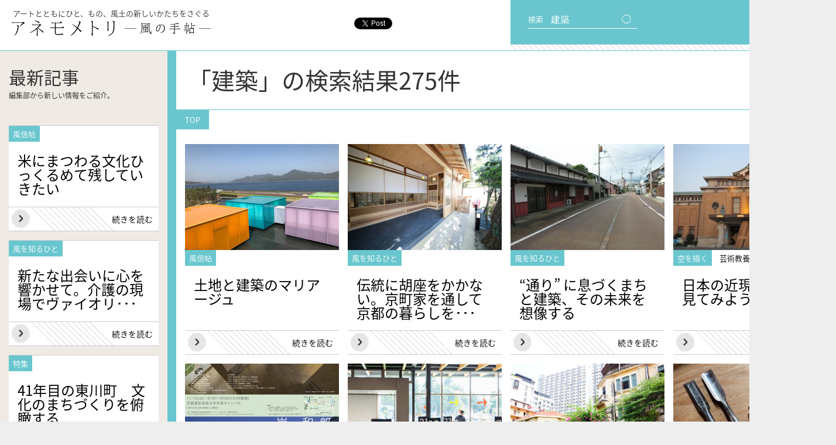

--- FILE ---
content_type: text/html; charset=UTF-8
request_url: http://magazine.air-u.kyoto-art.ac.jp/?s=%E5%BB%BA%E7%AF%89
body_size: 9161
content:
<!DOCTYPE html>
<html lang="ja">
  <head>

    <meta charset="utf-8">
    <meta name="keywords" content="京都,芸術,大学,通信教育,教材,アート,芸大,芸術活動,参考文献,全国,各地">
    <meta name="description" content="このwebマガジン『アネモメトリ』は京都芸術大学通信教育課程の教材として制作されています。その内容は、全国各地で芸術を学ぶひとりひとりの参考になるよう、いま芽吹いている新しい芸術活動やそれを担う人々の消息を伝えるものです。">
    <meta property="og:title" content=" 建築  |  検索結果:   |  アネモメトリ -風の手帖- | アートとともに ひと、もの、風土の新しいかたちをさぐる">
    <meta property="og:type" content="article">
    <meta property="og:image" content="https://magazine.air-u.kyoto-art.ac.jp/wp-content/uploads/2023/06/fc53604029ade7fb54a1c82281132141.jpg">
    <meta property="og:url" content="https://magazine.air-u.kyoto-art.ac.jp/fushinjo/12339/">
    <title> 建築  |  検索結果:   |  アネモメトリ -風の手帖- | アートとともに ひと、もの、風土の新しいかたちをさぐる</title>
    <script>if (location.protocol == 'http:') location.replace(location.href.replace(/http:/, 'https:'));</script>
    <link rel="shortcut icon" href="http://magazine.air-u.kyoto-art.ac.jp/wp-content/themes/anemometori/favicon.ico">
    <link rel="apple-touch-icon" href="http://magazine.air-u.kyoto-art.ac.jp/wp-content/themes/anemometori/ane_home.png">
    <link rel="stylesheet" href="http://magazine.air-u.kyoto-art.ac.jp/wp-content/themes/anemometori/reset.css">
    <link rel="stylesheet" href="http://magazine.air-u.kyoto-art.ac.jp/wp-content/themes/anemometori/js/slick/slick.css">
    <link rel="stylesheet" href="http://magazine.air-u.kyoto-art.ac.jp/wp-content/themes/anemometori/js/slick/slick-theme.css">
    <link rel="stylesheet" href="http://magazine.air-u.kyoto-art.ac.jp/wp-content/themes/anemometori/style.css?181031">
    <script src="//ajax.googleapis.com/ajax/libs/jquery/2.2.0/jquery.min.js"></script>
    <script src="http://magazine.air-u.kyoto-art.ac.jp/wp-content/themes/anemometori/js/slick/slick.js"></script>


	<!-- Google Tag Manager -->
	<script>
		(function(w,d,s,l,i){
			w[l]=w[l]||[];w[l].push({'gtm.start': new Date().getTime(),event:'gtm.js'});var f=d.getElementsByTagName(s)[0],j=d.createElement(s),dl=l!='dataLayer'?'&l='+l:'';j.async=true;j.src='https://www.googletagmanager.com/gtm.js?id='+i+dl;f.parentNode.insertBefore(j,f);
		})(window,document,'script','dataLayer','GTM-TNWVV4G');
	</script>
	<!-- End Google Tag Manager -->

    <script>
var ua = navigator.userAgent;
function is_webkit(){ return ua.indexOf('WebKit')>0 }
function is_sp(){ return ua.indexOf('iPhone')>0 || ua.indexOf('iPod' )>0 || (ua.indexOf('Android')>0 && ua.indexOf('Mobile')>0) }
if(is_sp()) document.write('<meta name="viewport" content="width=556">');
else document.write('<meta name="viewport" content="width=1428">');
$(function(){
  $('#menu-btn').click(function(){
    $(this).toggleClass('x');
    $('#menu').slideToggle();
  });

  $(window).load(function(){
    $('#main').css('opacity',1);
  });

  $('#pagetop').click(function(){
    $(is_webkit() ? 'body' : 'html').stop().animate({scrollTop: 0}, 1000);
    return false;
  });

  if(is_sp()) {
    $('#sns').appendTo('header');
    $('.top-col:eq(1)').appendTo('#content');
    $('.slider').slick({
      infinite: false,
      slidesToShow: 2,
      slidesToScroll: 2,
      dots: true
    });
  }

  if($('#col-left')[0]){
    if($('#content').height()<$('#col-left').height()-100){
      $('#content').height($('#col-left').height()-100);
    }
  }

  $(".post-body p").not(':has(img)').each(function(){
    $(this).html( $(this).html().replace(/((http|https|ftp):\/\/[\w?=&.\/-;#~%-]+(?![\w\s?&.\/;#~%"=-]*>))/g, '<a href="$1" target="_blank">$1</a> ') );
  });
});
$(window).load(function(){
  $('body').css('opacity',1);
});
    </script>
    <link rel="alternate" type="application/rss+xml" title="アネモメトリ -風の手帖- &raquo; 検索結果: &#8220;建築&#8221; フィード" href="https://magazine.air-u.kyoto-art.ac.jp/search/%E5%BB%BA%E7%AF%89/feed/rss2/" />
<link rel='https://api.w.org/' href='https://magazine.air-u.kyoto-art.ac.jp/wp-json/' />
<script>
  (function(i,s,o,g,r,a,m){i['GoogleAnalyticsObject']=r;i[r]=i[r]||function(){
  (i[r].q=i[r].q||[]).push(arguments)},i[r].l=1*new Date();a=s.createElement(o),
  m=s.getElementsByTagName(o)[0];a.async=1;a.src=g;m.parentNode.insertBefore(a,m)
  })(window,document,'script','//www.google-analytics.com/analytics.js','ga');

  ga('create', 'UA-35308804-4', 'auto');
  ga('send', 'pageview');

</script>

  </head>



  <body class="search search-results">

<!-- Google Tag Manager (noscript) -->
<noscript><iframe src="https://www.googletagmanager.com/ns.html?id=GTM-TNWVV4G"
height="0" width="0" style="display:none;visibility:hidden"></iframe></noscript>
<!-- End Google Tag Manager (noscript) -->

    <div id="fb-root"></div>
    <script>(function(d, s, id) {
      var js, fjs = d.getElementsByTagName(s)[0];
      if (d.getElementById(id)) return;
      js = d.createElement(s); js.id = id;
      js.async = true;
      js.src = "//connect.facebook.net/ja_JP/all.js#xfbml=1";
      fjs.parentNode.insertBefore(js, fjs);
    }(document, 'script', 'facebook-jssdk'));</script>



    <div id="wrapper">
      <header>
        <p>アートとともにひと、もの、風土の新しいかたちをさぐる</p>
        <h1><a href="https://magazine.air-u.kyoto-art.ac.jp"><img src="http://magazine.air-u.kyoto-art.ac.jp/wp-content/themes/anemometori/img/logo-h.png" alt="アネモメトリ -風の手帖-"></a></h1>
      </header>

      <nav id="menu-bg">
        <div id="menu-btn">
          <span id="bar1"></span>
          <span id="bar2"></span>
          <span id="bar3"></span>
          <span id="txt1">メニュー</span>
          <span id="txt2">閉じる</span>
        </div>
      </nav>

      <nav id="menu">
        <ul>
          <li><a href="/">トップ</a></li>
          <li><a href="/feature/">特集</a></li>
          <li><a href="/kaze/">風を知るひと</a></li>
          <li><a href="/tenohira/">手のひらのデザイン</a></li>
        </ul>
        <ul>
          <li><a href="/fushinjo/">風信帖</a></li>
          <li><a href="/essay/">空を描く</a></li>
          <li><a href="/info/">お知らせ</a></li>
          <li><a href="/howto/">使い方</a></li>
        </ul>
        <ul>
          <li><a href="/about/">アネモメトリについて</a></li>
          <li><a href="/contact/">お問い合わせ</a></li>
          <li><a href="/privacy/">ご利用にあたって</a></li>
          <li><a href="https://twitter.com/anemoinfo" target="_blank"><img src="http://magazine.air-u.kyoto-art.ac.jp/wp-content/themes/anemometori/img/tw_b.png" alt="Twitter">　@anemoInfo</a></li>
          <li><a href="https://www.facebook.com/Geijutsukyoyo/" target="_blank"><img src="http://magazine.air-u.kyoto-art.ac.jp/wp-content/themes/anemometori/img/fb_b.png" alt="Facebook">　芸術教養学科アトリエ</a></li>
        </ul>
      </nav>

      <nav id="menu-2">
        <div id="search-box">
          <form role="search" method="get" id="searchform" class="searchform" action="/">
            検索　<input type="text" value="建築" name="s" size="10" id="s"><input type="submit" id="searchsubmit" value="◯">
          </form>
        </div>
        <div id="tag-cloud">
          <div id="tag-cloud-head"><span>編集長おすすめ</span><br>キーワード</div>
          <!-- <a href='https://magazine.air-u.kyoto-art.ac.jp/tag/npo/' class='tag-link-52' title='15件のトピック' style='font-size: 9.68pt;'>NPO</a>
<a href='https://magazine.air-u.kyoto-art.ac.jp/tag/%e3%82%a4%e3%82%bf%e3%83%aa%e3%82%a2/' class='tag-link-36' title='18件のトピック' style='font-size: 10.8pt;'>イタリア</a>
<a href='https://magazine.air-u.kyoto-art.ac.jp/tag/%e3%82%a4%e3%83%99%e3%83%b3%e3%83%88/' class='tag-link-44' title='42件のトピック' style='font-size: 15.7pt;'>イベント</a>
<a href='https://magazine.air-u.kyoto-art.ac.jp/tag/%e3%82%b3%e3%83%9f%e3%83%a5%e3%83%8b%e3%83%86%e3%82%a3/' class='tag-link-53' title='34件のトピック' style='font-size: 14.44pt;'>コミュニティ</a>
<a href='https://magazine.air-u.kyoto-art.ac.jp/tag/%e3%82%b3%e3%83%ac%e3%82%af%e3%82%b7%e3%83%a7%e3%83%b3/' class='tag-link-94' title='35件のトピック' style='font-size: 14.72pt;'>コレクション</a>
<a href='https://magazine.air-u.kyoto-art.ac.jp/tag/%e3%83%87%e3%82%b6%e3%82%a4%e3%83%b3/' class='tag-link-25' title='68件のトピック' style='font-size: 18.64pt;'>デザイン</a>
<a href='https://magazine.air-u.kyoto-art.ac.jp/tag/%e3%83%95%e3%82%a1%e3%83%83%e3%82%b7%e3%83%a7%e3%83%b3/' class='tag-link-26' title='23件のトピック' style='font-size: 12.2pt;'>ファッション</a>
<a href='https://magazine.air-u.kyoto-art.ac.jp/tag/%e3%83%97%e3%83%ad%e3%82%b8%e3%82%a7%e3%82%af%e3%83%88/' class='tag-link-64' title='30件のトピック' style='font-size: 13.74pt;'>プロジェクト</a>
<a href='https://magazine.air-u.kyoto-art.ac.jp/tag/%e3%83%97%e3%83%ad%e3%83%80%e3%82%af%e3%83%88/' class='tag-link-31' title='119件のトピック' style='font-size: 22pt;'>プロダクト</a>
<a href='https://magazine.air-u.kyoto-art.ac.jp/tag/%e3%83%9f%e3%83%a5%e3%83%bc%e3%82%b8%e3%82%a2%e3%83%a0/' class='tag-link-93' title='22件のトピック' style='font-size: 11.92pt;'>ミュージアム</a>
<a href='https://magazine.air-u.kyoto-art.ac.jp/tag/%e4%ba%ac%e9%83%bd%e5%ba%9c/' class='tag-link-84' title='29件のトピック' style='font-size: 13.6pt;'>京都府</a>
<a href='https://magazine.air-u.kyoto-art.ac.jp/tag/%e4%bc%9d%e6%89%bf/' class='tag-link-65' title='26件のトピック' style='font-size: 12.9pt;'>伝承</a>
<a href='https://magazine.air-u.kyoto-art.ac.jp/tag/%e4%bc%9d%e7%b5%b1%e6%96%87%e5%8c%96/' class='tag-link-48' title='116件のトピック' style='font-size: 21.86pt;'>伝統文化</a>
<a href='https://magazine.air-u.kyoto-art.ac.jp/tag/%e4%bc%9d%e7%b5%b1%e8%a1%8c%e4%ba%8b/' class='tag-link-55' title='44件のトピック' style='font-size: 15.98pt;'>伝統行事</a>
<a href='https://magazine.air-u.kyoto-art.ac.jp/tag/%e5%86%99%e7%9c%9f/' class='tag-link-43' title='11件のトピック' style='font-size: 8pt;'>写真</a>
<a href='https://magazine.air-u.kyoto-art.ac.jp/tag/%e5%9c%b0%e5%9f%9f%e3%81%8a%e3%81%93%e3%81%97/' class='tag-link-81' title='45件のトピック' style='font-size: 16.12pt;'>地域おこし</a>
<a href='https://magazine.air-u.kyoto-art.ac.jp/tag/%e5%ad%90%e3%81%a9%e3%82%82/' class='tag-link-87' title='16件のトピック' style='font-size: 10.1pt;'>子ども</a>
<a href='https://magazine.air-u.kyoto-art.ac.jp/tag/%e5%af%8c%e5%b1%b1%e7%9c%8c/' class='tag-link-66' title='14件のトピック' style='font-size: 9.4pt;'>富山県</a>
<a href='https://magazine.air-u.kyoto-art.ac.jp/tag/%e5%b1%95%e8%a6%a7%e4%bc%9a/' class='tag-link-61' title='82件のトピック' style='font-size: 19.76pt;'>展覧会</a>
<a href='https://magazine.air-u.kyoto-art.ac.jp/tag/%e5%b7%a5%e8%8a%b8/' class='tag-link-32' title='51件のトピック' style='font-size: 16.96pt;'>工芸</a>
<a href='https://magazine.air-u.kyoto-art.ac.jp/tag/%e5%bb%ba%e7%af%89/' class='tag-link-41' title='43件のトピック' style='font-size: 15.84pt;'>建築</a>
<a href='https://magazine.air-u.kyoto-art.ac.jp/tag/%e6%83%85%e5%a0%b1%e7%b7%a8%e9%9b%86/' class='tag-link-79' title='19件のトピック' style='font-size: 11.08pt;'>情報編集</a>
<a href='https://magazine.air-u.kyoto-art.ac.jp/tag/%e6%95%99%e8%82%b2/' class='tag-link-68' title='45件のトピック' style='font-size: 16.12pt;'>教育</a>
<a href='https://magazine.air-u.kyoto-art.ac.jp/tag/%e6%96%87%e5%8c%96%e9%81%ba%e7%94%a3/' class='tag-link-77' title='14件のトピック' style='font-size: 9.4pt;'>文化遺産</a>
<a href='https://magazine.air-u.kyoto-art.ac.jp/tag/%e6%96%87%e5%ad%a6/' class='tag-link-117' title='18件のトピック' style='font-size: 10.8pt;'>文学</a>
<a href='https://magazine.air-u.kyoto-art.ac.jp/tag/%e6%96%87%e6%88%bf%e5%85%b7/' class='tag-link-23' title='18件のトピック' style='font-size: 10.8pt;'>文房具</a>
<a href='https://magazine.air-u.kyoto-art.ac.jp/tag/%e6%96%87%e8%8a%b8/' class='tag-link-99' title='17件のトピック' style='font-size: 10.52pt;'>文芸</a>
<a href='https://magazine.air-u.kyoto-art.ac.jp/tag/%e6%98%a0%e7%94%bb/' class='tag-link-42' title='13件のトピック' style='font-size: 8.98pt;'>映画</a>
<a href='https://magazine.air-u.kyoto-art.ac.jp/tag/%e6%99%82%e9%96%93%e3%81%ae%e3%83%87%e3%82%b6%e3%82%a4%e3%83%b3/' class='tag-link-45' title='46件のトピック' style='font-size: 16.26pt;'>時間のデザイン</a>
<a href='https://magazine.air-u.kyoto-art.ac.jp/tag/%e6%99%af%e8%a6%b3/' class='tag-link-37' title='73件のトピック' style='font-size: 19.06pt;'>景観</a>
<a href='https://magazine.air-u.kyoto-art.ac.jp/tag/%e6%9b%b8%e7%b1%8d/' class='tag-link-39' title='28件のトピック' style='font-size: 13.32pt;'>書籍</a>
<a href='https://magazine.air-u.kyoto-art.ac.jp/tag/%e6%9f%93%e7%b9%94/' class='tag-link-27' title='23件のトピック' style='font-size: 12.2pt;'>染織</a>
<a href='https://magazine.air-u.kyoto-art.ac.jp/tag/%e6%b2%96%e7%b8%84%e7%9c%8c/' class='tag-link-67' title='16件のトピック' style='font-size: 10.1pt;'>沖縄県</a>
<a href='https://magazine.air-u.kyoto-art.ac.jp/tag/%e7%81%bd%e5%ae%b3/' class='tag-link-124' title='12件のトピック' style='font-size: 8.42pt;'>災害</a>
<a href='https://magazine.air-u.kyoto-art.ac.jp/tag/%e7%94%a3%e6%a5%ad/' class='tag-link-123' title='15件のトピック' style='font-size: 9.68pt;'>産業</a>
<a href='https://magazine.air-u.kyoto-art.ac.jp/tag/%e7%a9%ba%e9%96%93%e3%81%ae%e3%83%87%e3%82%b6%e3%82%a4%e3%83%b3/' class='tag-link-38' title='79件のトピック' style='font-size: 19.48pt;'>空間のデザイン</a>
<a href='https://magazine.air-u.kyoto-art.ac.jp/tag/%e7%be%8e%e8%a1%93/' class='tag-link-34' title='74件のトピック' style='font-size: 19.2pt;'>美術</a>
<a href='https://magazine.air-u.kyoto-art.ac.jp/tag/%e7%be%8e%e8%a1%93%e5%8f%b2/' class='tag-link-128' title='32件のトピック' style='font-size: 14.16pt;'>美術史</a>
<a href='https://magazine.air-u.kyoto-art.ac.jp/tag/%e8%87%aa%e7%84%b6%e7%92%b0%e5%a2%83/' class='tag-link-40' title='35件のトピック' style='font-size: 14.72pt;'>自然環境</a>
<a href='https://magazine.air-u.kyoto-art.ac.jp/tag/%e8%88%9e%e5%8f%b0/' class='tag-link-46' title='21件のトピック' style='font-size: 11.64pt;'>舞台</a>
<a href='https://magazine.air-u.kyoto-art.ac.jp/tag/%e8%a8%80%e8%aa%9e/' class='tag-link-70' title='16件のトピック' style='font-size: 10.1pt;'>言語</a>
<a href='https://magazine.air-u.kyoto-art.ac.jp/tag/%e9%95%b7%e9%87%8e%e7%9c%8c/' class='tag-link-60' title='14件のトピック' style='font-size: 9.4pt;'>長野県</a>
<a href='https://magazine.air-u.kyoto-art.ac.jp/tag/%e9%99%b6%e8%8a%b8/' class='tag-link-24' title='26件のトピック' style='font-size: 12.9pt;'>陶芸</a>
<a href='https://magazine.air-u.kyoto-art.ac.jp/tag/%e9%9f%b3%e6%a5%bd/' class='tag-link-35' title='45件のトピック' style='font-size: 16.12pt;'>音楽</a>
<a href='https://magazine.air-u.kyoto-art.ac.jp/tag/%e9%a3%9f%e6%96%87%e5%8c%96/' class='tag-link-22' title='48件のトピック' style='font-size: 16.54pt;'>食文化</a> -->
          <a href="/?s=ブック">ブック</a>
          <a href="/?s=工芸">工芸</a>
          <a href="/?s=建築">建築</a>
          <a href="/?s=スペース">スペース</a>
          <a href="/?s=教育">教育</a>
          <a href="/?s=産業">産業</a>
          <a href="/?s=ファッション">ファッション</a>
          <a href="/?s=料理">料理</a>
          <a href="/?s=景観">景観</a>
          <a href="/?s=協働">協働</a>
          <a href="/?s=イベント">イベント</a>
          <a href="/?s=伝統">伝統</a>
        </div>
        <div id="sns">
          <div class="share-fb"><div class="fb-like" data-href="http://magazine.air-u.kyoto-art.ac.jp/" data-layout="button_count" data-action="like" data-show-faces="false" data-share="true"></div></div>
          <div class="share-tw"><a href="https://twitter.com/share" class="twitter-share-button" data-url="http://magazine.air-u.kyoto-art.ac.jp/" data-text="アネモメトリ | アートとともに ひと、もの、風土の新しいかたちをさぐる" data-lang="en" data-via="anemoinfo" data-related="anemoinfo" data-hashtags="アネモメトリ">Tweet</a></div>
        </div>
      </nav>


<div id="main">


  <div id="col-left">

    <div id="latest">
      <h2>最新記事
      <span>編集部から新しい情報をご紹介。</span></h2>
              <article>
          <div class="post-name">風信帖</div>
          <div class="post-cat"></div>
          <div class="post-title"><h3><a href="https://magazine.air-u.kyoto-art.ac.jp/fushinjo/16396/">米にまつわる文化ひっくるめて残していきたい</a></h3></div>
          <div class="post-more"><a href="https://magazine.air-u.kyoto-art.ac.jp/fushinjo/16396/">続きを読む</a></div>
        </article>
              <article>
          <div class="post-name">風を知るひと</div>
          <div class="post-cat"></div>
          <div class="post-title"><h3><a href="https://magazine.air-u.kyoto-art.ac.jp/kaze/16321/">新たな出会いに心を響かせて。介護の現場でヴァイオリ･･･</a></h3></div>
          <div class="post-more"><a href="https://magazine.air-u.kyoto-art.ac.jp/kaze/16321/">続きを読む</a></div>
        </article>
              <article>
          <div class="post-name">特集</div>
          <div class="post-cat"></div>
          <div class="post-title"><h3><a href="https://magazine.air-u.kyoto-art.ac.jp/feature/16291/">41年目の東川町　文化のまちづくりを俯瞰する</a></h3></div>
          <div class="post-more"><a href="https://magazine.air-u.kyoto-art.ac.jp/feature/16291/">続きを読む</a></div>
        </article>
          </div>

    <div id="top-info" class="content-list">
      <h2>お知らせ
      <span>編集部からの交流会情報からその他</span></h2>
              <article>
          <div class="post-cat"><a href="https://magazine.air-u.kyoto-art.ac.jp/info/info_cat/materials/" rel="tag">資料紹介</a></div>
          <div class="post-title"><h3><a href="https://magazine.air-u.kyoto-art.ac.jp/info/15556/">経済産業省 Design Nation</a></h3></div>
        </article>
              <article>
          <div class="post-cat"><a href="https://magazine.air-u.kyoto-art.ac.jp/info/info_cat/materials/" rel="tag">資料紹介</a></div>
          <div class="post-title"><h3><a href="https://magazine.air-u.kyoto-art.ac.jp/info/5659/">読書案内＊文庫クセジュ</a></h3></div>
        </article>
              <article>
          <div class="post-cat"><a href="https://magazine.air-u.kyoto-art.ac.jp/info/info_cat/materials/" rel="tag">資料紹介</a></div>
          <div class="post-title"><h3><a href="https://magazine.air-u.kyoto-art.ac.jp/info/5549/">展覧会情報（国外・4月）</a></h3></div>
        </article>
            <div class="go-archive"><a href="/info/">他の<span>お知らせ</span>を<span>見る</span></a></div>
    </div>

  </div>


<!-- ======================================================================================================================== -->


  <div id="content">

    <h2>「建築」の検索結果275件</h2>

    <div id="path"><div><a href="/">TOP</a></div></div>

          <article>
        <div class="post-thumb"><a href="https://magazine.air-u.kyoto-art.ac.jp/fushinjo/12339/">
          <img width="263" height="181" src="https://magazine.air-u.kyoto-art.ac.jp/wp-content/uploads/2023/06/d783a1e73dd01c9e2157392e4fa05c20-263x181.jpg" class="attachment-thumbnail size-thumbnail wp-post-image" alt="可動展示室" srcset="https://magazine.air-u.kyoto-art.ac.jp/wp-content/uploads/2023/06/d783a1e73dd01c9e2157392e4fa05c20-263x181.jpg 263w, https://magazine.air-u.kyoto-art.ac.jp/wp-content/uploads/2023/06/d783a1e73dd01c9e2157392e4fa05c20-872x600.jpg 872w, https://magazine.air-u.kyoto-art.ac.jp/wp-content/uploads/2023/06/d783a1e73dd01c9e2157392e4fa05c20-556x382.jpg 556w" sizes="(max-width: 263px) 100vw, 263px" />        </a></div>
        <div class="post-name">風信帖</div>
        <div class="post-cat"></div>
        <div class="post-title"><h3><a href="https://magazine.air-u.kyoto-art.ac.jp/fushinjo/12339/">土地と建築のマリアージュ</a></h3></div>
        <div class="post-more"><a href="https://magazine.air-u.kyoto-art.ac.jp/fushinjo/12339/">続きを読む</a></div>
      </article>
          <article>
        <div class="post-thumb"><a href="https://magazine.air-u.kyoto-art.ac.jp/kaze/10934/">
          <img width="263" height="181" src="https://magazine.air-u.kyoto-art.ac.jp/wp-content/uploads/2022/04/1-263x181.jpg" class="attachment-thumbnail size-thumbnail wp-post-image" alt="1" srcset="https://magazine.air-u.kyoto-art.ac.jp/wp-content/uploads/2022/04/1-263x181.jpg 263w, https://magazine.air-u.kyoto-art.ac.jp/wp-content/uploads/2022/04/1-872x600.jpg 872w, https://magazine.air-u.kyoto-art.ac.jp/wp-content/uploads/2022/04/1-556x382.jpg 556w" sizes="(max-width: 263px) 100vw, 263px" />        </a></div>
        <div class="post-name">風を知るひと</div>
        <div class="post-cat"></div>
        <div class="post-title"><h3><a href="https://magazine.air-u.kyoto-art.ac.jp/kaze/10934/">伝統に胡座をかかない。京町家を通して京都の暮らしを･･･</a></h3></div>
        <div class="post-more"><a href="https://magazine.air-u.kyoto-art.ac.jp/kaze/10934/">続きを読む</a></div>
      </article>
          <article>
        <div class="post-thumb"><a href="https://magazine.air-u.kyoto-art.ac.jp/kaze/153/">
          <img width="263" height="181" src="https://magazine.air-u.kyoto-art.ac.jp/wp-content/uploads/2016/02/kaze_29-263x181.jpg" class="attachment-thumbnail size-thumbnail wp-post-image" alt="kaze_29" srcset="https://magazine.air-u.kyoto-art.ac.jp/wp-content/uploads/2016/02/kaze_29-263x181.jpg 263w, https://magazine.air-u.kyoto-art.ac.jp/wp-content/uploads/2016/02/kaze_29-872x600.jpg 872w, https://magazine.air-u.kyoto-art.ac.jp/wp-content/uploads/2016/02/kaze_29-556x382.jpg 556w" sizes="(max-width: 263px) 100vw, 263px" />        </a></div>
        <div class="post-name">風を知るひと</div>
        <div class="post-cat"></div>
        <div class="post-title"><h3><a href="https://magazine.air-u.kyoto-art.ac.jp/kaze/153/">“通り” に息づくまちと建築、その未来を想像する</a></h3></div>
        <div class="post-more"><a href="https://magazine.air-u.kyoto-art.ac.jp/kaze/153/">続きを読む</a></div>
      </article>
          <article>
        <div class="post-thumb"><a href="https://magazine.air-u.kyoto-art.ac.jp/essay/233/">
          <img width="263" height="181" src="https://magazine.air-u.kyoto-art.ac.jp/wp-content/uploads/2015/04/sora_54-263x181.jpg" class="attachment-thumbnail size-thumbnail wp-post-image" alt="sora_54" srcset="https://magazine.air-u.kyoto-art.ac.jp/wp-content/uploads/2015/04/sora_54-263x181.jpg 263w, https://magazine.air-u.kyoto-art.ac.jp/wp-content/uploads/2015/04/sora_54-872x600.jpg 872w, https://magazine.air-u.kyoto-art.ac.jp/wp-content/uploads/2015/04/sora_54-556x382.jpg 556w" sizes="(max-width: 263px) 100vw, 263px" />        </a></div>
        <div class="post-name">空を描く</div>
        <div class="post-cat"><a href="https://magazine.air-u.kyoto-art.ac.jp/essay/essay_cat/art/" rel="tag">芸術教養</a></div>
        <div class="post-title"><h3><a href="https://magazine.air-u.kyoto-art.ac.jp/essay/233/">日本の近現代建築を見てみよう！</a></h3></div>
        <div class="post-more"><a href="https://magazine.air-u.kyoto-art.ac.jp/essay/233/">続きを読む</a></div>
      </article>
          <article>
        <div class="post-thumb"><a href="https://magazine.air-u.kyoto-art.ac.jp/info/633/">
          <img width="263" height="181" src="https://magazine.air-u.kyoto-art.ac.jp/wp-content/uploads/2016/02/info_44-263x181.jpg" class="attachment-thumbnail size-thumbnail wp-post-image" alt="info_44" srcset="https://magazine.air-u.kyoto-art.ac.jp/wp-content/uploads/2016/02/info_44-263x181.jpg 263w, https://magazine.air-u.kyoto-art.ac.jp/wp-content/uploads/2016/02/info_44-556x382.jpg 556w" sizes="(max-width: 263px) 100vw, 263px" />        </a></div>
        <div class="post-name">お知らせ</div>
        <div class="post-cat"><a href="https://magazine.air-u.kyoto-art.ac.jp/info/info_cat/lecture/" rel="tag">講座・講演</a></div>
        <div class="post-title"><h3><a href="https://magazine.air-u.kyoto-art.ac.jp/info/633/">建築デザインコース特別講義シリーズ</a></h3></div>
        <div class="post-more"><a href="https://magazine.air-u.kyoto-art.ac.jp/info/633/">続きを読む</a></div>
      </article>
          <article>
        <div class="post-thumb"><a href="https://magazine.air-u.kyoto-art.ac.jp/feature/16291/">
          <img width="263" height="181" src="https://magazine.air-u.kyoto-art.ac.jp/wp-content/uploads/2026/01/day2-62-263x181.jpg" class="attachment-thumbnail size-thumbnail wp-post-image" alt="day2-62" srcset="https://magazine.air-u.kyoto-art.ac.jp/wp-content/uploads/2026/01/day2-62-263x181.jpg 263w, https://magazine.air-u.kyoto-art.ac.jp/wp-content/uploads/2026/01/day2-62-872x600.jpg 872w, https://magazine.air-u.kyoto-art.ac.jp/wp-content/uploads/2026/01/day2-62-556x382.jpg 556w" sizes="(max-width: 263px) 100vw, 263px" />        </a></div>
        <div class="post-name">特集</div>
        <div class="post-cat"></div>
        <div class="post-title"><h3><a href="https://magazine.air-u.kyoto-art.ac.jp/feature/16291/">41年目の東川町　文化のまちづくりを俯瞰する</a></h3></div>
        <div class="post-more"><a href="https://magazine.air-u.kyoto-art.ac.jp/feature/16291/">続きを読む</a></div>
      </article>
          <article>
        <div class="post-thumb"><a href="https://magazine.air-u.kyoto-art.ac.jp/fushinjo/16146/">
          <img width="263" height="181" src="https://magazine.air-u.kyoto-art.ac.jp/wp-content/uploads/2025/11/p-01-263x181.jpg" class="attachment-thumbnail size-thumbnail wp-post-image" alt="植民地時代の建築物がいまもレストランやショップとして利用されている" srcset="https://magazine.air-u.kyoto-art.ac.jp/wp-content/uploads/2025/11/p-01-263x181.jpg 263w, https://magazine.air-u.kyoto-art.ac.jp/wp-content/uploads/2025/11/p-01-872x600.jpg 872w, https://magazine.air-u.kyoto-art.ac.jp/wp-content/uploads/2025/11/p-01-556x382.jpg 556w" sizes="(max-width: 263px) 100vw, 263px" />        </a></div>
        <div class="post-name">風信帖</div>
        <div class="post-cat"></div>
        <div class="post-title"><h3><a href="https://magazine.air-u.kyoto-art.ac.jp/fushinjo/16146/">フランス植民地時代の名残りを訪ねて</a></h3></div>
        <div class="post-more"><a href="https://magazine.air-u.kyoto-art.ac.jp/fushinjo/16146/">続きを読む</a></div>
      </article>
          <article>
        <div class="post-thumb"><a href="https://magazine.air-u.kyoto-art.ac.jp/tenohira/16212/">
          <img width="263" height="181" src="https://magazine.air-u.kyoto-art.ac.jp/wp-content/uploads/2025/12/IMG_4543-1-263x181.jpg" class="attachment-thumbnail size-thumbnail wp-post-image" alt="IMG_4543" srcset="https://magazine.air-u.kyoto-art.ac.jp/wp-content/uploads/2025/12/IMG_4543-1-263x181.jpg 263w, https://magazine.air-u.kyoto-art.ac.jp/wp-content/uploads/2025/12/IMG_4543-1-872x600.jpg 872w, https://magazine.air-u.kyoto-art.ac.jp/wp-content/uploads/2025/12/IMG_4543-1-556x382.jpg 556w" sizes="(max-width: 263px) 100vw, 263px" />        </a></div>
        <div class="post-name">手のひらのデザイン</div>
        <div class="post-cat"></div>
        <div class="post-title"><h3><a href="https://magazine.air-u.kyoto-art.ac.jp/tenohira/16212/">ノミと豆カンナ</a></h3></div>
        <div class="post-more"><a href="https://magazine.air-u.kyoto-art.ac.jp/tenohira/16212/">続きを読む</a></div>
      </article>
          <article>
        <div class="post-thumb"><a href="https://magazine.air-u.kyoto-art.ac.jp/feature/16191/">
          <img width="263" height="181" src="https://magazine.air-u.kyoto-art.ac.jp/wp-content/uploads/2025/12/day3-21-263x181.jpg" class="attachment-thumbnail size-thumbnail wp-post-image" alt="day3-21" srcset="https://magazine.air-u.kyoto-art.ac.jp/wp-content/uploads/2025/12/day3-21-263x181.jpg 263w, https://magazine.air-u.kyoto-art.ac.jp/wp-content/uploads/2025/12/day3-21-872x600.jpg 872w, https://magazine.air-u.kyoto-art.ac.jp/wp-content/uploads/2025/12/day3-21-556x382.jpg 556w" sizes="(max-width: 263px) 100vw, 263px" />        </a></div>
        <div class="post-name">特集</div>
        <div class="post-cat"></div>
        <div class="post-title"><h3><a href="https://magazine.air-u.kyoto-art.ac.jp/feature/16191/">41年目の東川町　文化のまちづくりを俯瞰する</a></h3></div>
        <div class="post-more"><a href="https://magazine.air-u.kyoto-art.ac.jp/feature/16191/">続きを読む</a></div>
      </article>
          <article>
        <div class="post-thumb"><a href="https://magazine.air-u.kyoto-art.ac.jp/essay/16126/">
          <img width="263" height="181" src="https://magazine.air-u.kyoto-art.ac.jp/wp-content/uploads/2025/11/20251010_111944_20255600_r7oKCwryDN_0-263x181.jpg" class="attachment-thumbnail size-thumbnail wp-post-image" alt="20251010_111944_20255600_r7oKCwryDN_0" srcset="https://magazine.air-u.kyoto-art.ac.jp/wp-content/uploads/2025/11/20251010_111944_20255600_r7oKCwryDN_0-263x181.jpg 263w, https://magazine.air-u.kyoto-art.ac.jp/wp-content/uploads/2025/11/20251010_111944_20255600_r7oKCwryDN_0-556x382.jpg 556w" sizes="(max-width: 263px) 100vw, 263px" />        </a></div>
        <div class="post-name">空を描く</div>
        <div class="post-cat"><a href="https://magazine.air-u.kyoto-art.ac.jp/essay/essay_cat/life/" rel="tag">生活術</a></div>
        <div class="post-title"><h3><a href="https://magazine.air-u.kyoto-art.ac.jp/essay/16126/">いじりつづける</a></h3></div>
        <div class="post-more"><a href="https://magazine.air-u.kyoto-art.ac.jp/essay/16126/">続きを読む</a></div>
      </article>
          <article>
        <div class="post-thumb"><a href="https://magazine.air-u.kyoto-art.ac.jp/fushinjo/15976/">
          <img width="263" height="181" src="https://magazine.air-u.kyoto-art.ac.jp/wp-content/uploads/2025/09/bc905349a541004eff97ddbb32a80ccc-263x181.jpg" class="attachment-thumbnail size-thumbnail wp-post-image" alt="サムネイル用トリミング" srcset="https://magazine.air-u.kyoto-art.ac.jp/wp-content/uploads/2025/09/bc905349a541004eff97ddbb32a80ccc-263x181.jpg 263w, https://magazine.air-u.kyoto-art.ac.jp/wp-content/uploads/2025/09/bc905349a541004eff97ddbb32a80ccc-872x600.jpg 872w, https://magazine.air-u.kyoto-art.ac.jp/wp-content/uploads/2025/09/bc905349a541004eff97ddbb32a80ccc-556x382.jpg 556w" sizes="(max-width: 263px) 100vw, 263px" />        </a></div>
        <div class="post-name">風信帖</div>
        <div class="post-cat"></div>
        <div class="post-title"><h3><a href="https://magazine.air-u.kyoto-art.ac.jp/fushinjo/15976/">目を閉じて見つめる暮らしへ</a></h3></div>
        <div class="post-more"><a href="https://magazine.air-u.kyoto-art.ac.jp/fushinjo/15976/">続きを読む</a></div>
      </article>
          <article>
        <div class="post-thumb"><a href="https://magazine.air-u.kyoto-art.ac.jp/fushinjo/15736/">
          <img width="263" height="181" src="https://magazine.air-u.kyoto-art.ac.jp/wp-content/uploads/2025/07/3add6371860685df9f40d54fffc2d022-263x181.jpg" class="attachment-thumbnail size-thumbnail wp-post-image" alt="地元住民が侗布（トンプー）で作られた伝統衣装を着用している様子" srcset="https://magazine.air-u.kyoto-art.ac.jp/wp-content/uploads/2025/07/3add6371860685df9f40d54fffc2d022-263x181.jpg 263w, https://magazine.air-u.kyoto-art.ac.jp/wp-content/uploads/2025/07/3add6371860685df9f40d54fffc2d022-872x600.jpg 872w, https://magazine.air-u.kyoto-art.ac.jp/wp-content/uploads/2025/07/3add6371860685df9f40d54fffc2d022-556x382.jpg 556w" sizes="(max-width: 263px) 100vw, 263px" />        </a></div>
        <div class="post-name">風信帖</div>
        <div class="post-cat"></div>
        <div class="post-title"><h3><a href="https://magazine.air-u.kyoto-art.ac.jp/fushinjo/15736/">千年の知恵が息づく布と楼</a></h3></div>
        <div class="post-more"><a href="https://magazine.air-u.kyoto-art.ac.jp/fushinjo/15736/">続きを読む</a></div>
      </article>
          <article>
        <div class="post-thumb"><a href="https://magazine.air-u.kyoto-art.ac.jp/feature/15755/">
          <img width="263" height="181" src="https://magazine.air-u.kyoto-art.ac.jp/wp-content/uploads/2025/08/250201_IMG_4581_NK-263x181.jpg" class="attachment-thumbnail size-thumbnail wp-post-image" alt="250201_IMG_4581_NK" srcset="https://magazine.air-u.kyoto-art.ac.jp/wp-content/uploads/2025/08/250201_IMG_4581_NK-263x181.jpg 263w, https://magazine.air-u.kyoto-art.ac.jp/wp-content/uploads/2025/08/250201_IMG_4581_NK-872x600.jpg 872w, https://magazine.air-u.kyoto-art.ac.jp/wp-content/uploads/2025/08/250201_IMG_4581_NK-556x382.jpg 556w" sizes="(max-width: 263px) 100vw, 263px" />        </a></div>
        <div class="post-name">特集</div>
        <div class="post-cat"></div>
        <div class="post-title"><h3><a href="https://magazine.air-u.kyoto-art.ac.jp/feature/15755/">「水」から考える　人と環境</a></h3></div>
        <div class="post-more"><a href="https://magazine.air-u.kyoto-art.ac.jp/feature/15755/">続きを読む</a></div>
      </article>
          <article>
        <div class="post-thumb"><a href="https://magazine.air-u.kyoto-art.ac.jp/fushinjo/15667/">
          <img width="263" height="181" src="https://magazine.air-u.kyoto-art.ac.jp/wp-content/uploads/2025/07/08b6821956350b37fac2c99a87255c01-263x181.jpg" class="attachment-thumbnail size-thumbnail wp-post-image" alt="古本市の様子。古民家と読書は相性がいい" srcset="https://magazine.air-u.kyoto-art.ac.jp/wp-content/uploads/2025/07/08b6821956350b37fac2c99a87255c01-263x181.jpg 263w, https://magazine.air-u.kyoto-art.ac.jp/wp-content/uploads/2025/07/08b6821956350b37fac2c99a87255c01-872x600.jpg 872w, https://magazine.air-u.kyoto-art.ac.jp/wp-content/uploads/2025/07/08b6821956350b37fac2c99a87255c01-556x382.jpg 556w" sizes="(max-width: 263px) 100vw, 263px" />        </a></div>
        <div class="post-name">風信帖</div>
        <div class="post-cat"></div>
        <div class="post-title"><h3><a href="https://magazine.air-u.kyoto-art.ac.jp/fushinjo/15667/">古本市が場所をひらき、人をつなぐ</a></h3></div>
        <div class="post-more"><a href="https://magazine.air-u.kyoto-art.ac.jp/fushinjo/15667/">続きを読む</a></div>
      </article>
          <article>
        <div class="post-thumb"><a href="https://magazine.air-u.kyoto-art.ac.jp/kaze/15451/">
          <img width="263" height="181" src="https://magazine.air-u.kyoto-art.ac.jp/wp-content/uploads/2025/06/20150311181429_waifu2x_photo_noise1_scale-263x181.jpg" class="attachment-thumbnail size-thumbnail wp-post-image" alt="現代京都藝苑2015「悲とアニマ」展で企画者挨拶をする秋丸知貴さん
（2015年３月11日北野天満宮、やなぎみわ《花鳥虹》の前で）" srcset="https://magazine.air-u.kyoto-art.ac.jp/wp-content/uploads/2025/06/20150311181429_waifu2x_photo_noise1_scale-263x181.jpg 263w, https://magazine.air-u.kyoto-art.ac.jp/wp-content/uploads/2025/06/20150311181429_waifu2x_photo_noise1_scale-872x600.jpg 872w, https://magazine.air-u.kyoto-art.ac.jp/wp-content/uploads/2025/06/20150311181429_waifu2x_photo_noise1_scale-556x382.jpg 556w" sizes="(max-width: 263px) 100vw, 263px" />        </a></div>
        <div class="post-name">風を知るひと</div>
        <div class="post-cat"></div>
        <div class="post-title"><h3><a href="https://magazine.air-u.kyoto-art.ac.jp/kaze/15451/">芸術を信じて言葉を尽くす。アーティストと社会の間で･･･</a></h3></div>
        <div class="post-more"><a href="https://magazine.air-u.kyoto-art.ac.jp/kaze/15451/">続きを読む</a></div>
      </article>
          <article>
        <div class="post-thumb"><a href="https://magazine.air-u.kyoto-art.ac.jp/feature/15499/">
          <img width="263" height="181" src="https://magazine.air-u.kyoto-art.ac.jp/wp-content/uploads/2025/06/250203_IMG_4647_NK-263x181.jpg" class="attachment-thumbnail size-thumbnail wp-post-image" alt="250203_IMG_4647_NK" srcset="https://magazine.air-u.kyoto-art.ac.jp/wp-content/uploads/2025/06/250203_IMG_4647_NK-263x181.jpg 263w, https://magazine.air-u.kyoto-art.ac.jp/wp-content/uploads/2025/06/250203_IMG_4647_NK-872x600.jpg 872w, https://magazine.air-u.kyoto-art.ac.jp/wp-content/uploads/2025/06/250203_IMG_4647_NK-556x382.jpg 556w" sizes="(max-width: 263px) 100vw, 263px" />        </a></div>
        <div class="post-name">特集</div>
        <div class="post-cat"></div>
        <div class="post-title"><h3><a href="https://magazine.air-u.kyoto-art.ac.jp/feature/15499/">「水」から考える　人と環境</a></h3></div>
        <div class="post-more"><a href="https://magazine.air-u.kyoto-art.ac.jp/feature/15499/">続きを読む</a></div>
      </article>
    

    <div id="pager">
      <div></div>
      <div><span>1 / 18</span></div>
      <div><a href="https://magazine.air-u.kyoto-art.ac.jp/page/2/?s=%E5%BB%BA%E7%AF%89" >次のページ»</a></div>
    </div>
    <script>
    $(function(){
      if(!is_sp() && $('#col-left').height()>$('#content').height()){
        $('#pager').css('margin-top',$('#col-left').height()-$('#content').height()+150);
        $('.post-name').each(function(){
          if($(this).text() == '固定ページ') $(this).hide();
        });
      }
      if(is_sp()) $('#pager div:eq(1)').prependTo('#pager');
    });
    </script>


  </div>


</div>



      <footer>
        <ul>
          <li><a href="/">Top</a></li>
          <li><a href="/feature/">特集</a></li>
          <li><a href="/kaze/">風を知るひと</a></li>
          <li><a href="/tenohira/">手のひらのデザイン</a></li>
          <li><a href="/fushinjo/">風信帖</a></li>
          <li><a href="/essay/">空を描く</a></li>
          <li><a href="/info/">お知らせ</a></li>
          <li><a href="/howto/">使い方</a></li>
        </ul>
        <ul>
          <li><a href="/about/">アネモメトリについて</a></li>
          <li><a href="/contact/">お問い合わせ</a></li>
          <li><a href="/privacy/">ご利用にあたって</a></li>
          <li><a href="https://twitter.com/anemoinfo" target="_blank"><img src="http://magazine.air-u.kyoto-art.ac.jp/wp-content/themes/anemometori/img/tw.png" alt="Twitter">　@anemoInfo</a></li>
          <li><a href="https://www.facebook.com/Geijutsukyoyo/" target="_blank"><img src="http://magazine.air-u.kyoto-art.ac.jp/wp-content/themes/anemometori/img/fb.png" alt="Facebook">　芸術教養学科アトリエ</a></li>
        </ul>
        <a href="#" id="pagetop">page top <img src="http://magazine.air-u.kyoto-art.ac.jp/wp-content/themes/anemometori/img/pagetop.png" alt=""></a>
        <p>&copy; Kyoto University of The Arts All Rights Reserved.</p>
      </footer>
      <script type='text/javascript' src='http://magazine.air-u.kyoto-art.ac.jp/wp-includes/js/wp-embed.min.js?ver=4.4.2'></script>
 
    </div>



    <script>!function(d,s,id){var js,fjs=d.getElementsByTagName(s)[0],p=/^http:/.test(d.location)?'http':'https';if(!d.getElementById(id)){js=d.createElement(s);js.id=id;js.src=p+'://platform.twitter.com/widgets.js';fjs.parentNode.insertBefore(js,fjs);}}(document, 'script', 'twitter-wjs');</script>
  </body>
</html>

--- FILE ---
content_type: text/html; charset=UTF-8
request_url: https://magazine.air-u.kyoto-art.ac.jp/?s=%E5%BB%BA%E7%AF%89
body_size: 9139
content:
<!DOCTYPE html>
<html lang="ja">
  <head>

    <meta charset="utf-8">
    <meta name="keywords" content="京都,芸術,大学,通信教育,教材,アート,芸大,芸術活動,参考文献,全国,各地">
    <meta name="description" content="このwebマガジン『アネモメトリ』は京都芸術大学通信教育課程の教材として制作されています。その内容は、全国各地で芸術を学ぶひとりひとりの参考になるよう、いま芽吹いている新しい芸術活動やそれを担う人々の消息を伝えるものです。">
    <meta property="og:title" content=" 建築  |  検索結果:   |  アネモメトリ -風の手帖- | アートとともに ひと、もの、風土の新しいかたちをさぐる">
    <meta property="og:type" content="article">
    <meta property="og:image" content="https://magazine.air-u.kyoto-art.ac.jp/wp-content/uploads/2023/06/fc53604029ade7fb54a1c82281132141.jpg">
    <meta property="og:url" content="https://magazine.air-u.kyoto-art.ac.jp/fushinjo/12339/">
    <title> 建築  |  検索結果:   |  アネモメトリ -風の手帖- | アートとともに ひと、もの、風土の新しいかたちをさぐる</title>
    <script>if (location.protocol == 'http:') location.replace(location.href.replace(/http:/, 'https:'));</script>
    <link rel="shortcut icon" href="https://magazine.air-u.kyoto-art.ac.jp/wp-content/themes/anemometori/favicon.ico">
    <link rel="apple-touch-icon" href="https://magazine.air-u.kyoto-art.ac.jp/wp-content/themes/anemometori/ane_home.png">
    <link rel="stylesheet" href="https://magazine.air-u.kyoto-art.ac.jp/wp-content/themes/anemometori/reset.css">
    <link rel="stylesheet" href="https://magazine.air-u.kyoto-art.ac.jp/wp-content/themes/anemometori/js/slick/slick.css">
    <link rel="stylesheet" href="https://magazine.air-u.kyoto-art.ac.jp/wp-content/themes/anemometori/js/slick/slick-theme.css">
    <link rel="stylesheet" href="https://magazine.air-u.kyoto-art.ac.jp/wp-content/themes/anemometori/style.css?181031">
    <script src="//ajax.googleapis.com/ajax/libs/jquery/2.2.0/jquery.min.js"></script>
    <script src="https://magazine.air-u.kyoto-art.ac.jp/wp-content/themes/anemometori/js/slick/slick.js"></script>


	<!-- Google Tag Manager -->
	<script>
		(function(w,d,s,l,i){
			w[l]=w[l]||[];w[l].push({'gtm.start': new Date().getTime(),event:'gtm.js'});var f=d.getElementsByTagName(s)[0],j=d.createElement(s),dl=l!='dataLayer'?'&l='+l:'';j.async=true;j.src='https://www.googletagmanager.com/gtm.js?id='+i+dl;f.parentNode.insertBefore(j,f);
		})(window,document,'script','dataLayer','GTM-TNWVV4G');
	</script>
	<!-- End Google Tag Manager -->

    <script>
var ua = navigator.userAgent;
function is_webkit(){ return ua.indexOf('WebKit')>0 }
function is_sp(){ return ua.indexOf('iPhone')>0 || ua.indexOf('iPod' )>0 || (ua.indexOf('Android')>0 && ua.indexOf('Mobile')>0) }
if(is_sp()) document.write('<meta name="viewport" content="width=556">');
else document.write('<meta name="viewport" content="width=1428">');
$(function(){
  $('#menu-btn').click(function(){
    $(this).toggleClass('x');
    $('#menu').slideToggle();
  });

  $(window).load(function(){
    $('#main').css('opacity',1);
  });

  $('#pagetop').click(function(){
    $(is_webkit() ? 'body' : 'html').stop().animate({scrollTop: 0}, 1000);
    return false;
  });

  if(is_sp()) {
    $('#sns').appendTo('header');
    $('.top-col:eq(1)').appendTo('#content');
    $('.slider').slick({
      infinite: false,
      slidesToShow: 2,
      slidesToScroll: 2,
      dots: true
    });
  }

  if($('#col-left')[0]){
    if($('#content').height()<$('#col-left').height()-100){
      $('#content').height($('#col-left').height()-100);
    }
  }

  $(".post-body p").not(':has(img)').each(function(){
    $(this).html( $(this).html().replace(/((http|https|ftp):\/\/[\w?=&.\/-;#~%-]+(?![\w\s?&.\/;#~%"=-]*>))/g, '<a href="$1" target="_blank">$1</a> ') );
  });
});
$(window).load(function(){
  $('body').css('opacity',1);
});
    </script>
    <link rel="alternate" type="application/rss+xml" title="アネモメトリ -風の手帖- &raquo; 検索結果: &#8220;建築&#8221; フィード" href="https://magazine.air-u.kyoto-art.ac.jp/search/%E5%BB%BA%E7%AF%89/feed/rss2/" />
<link rel='https://api.w.org/' href='https://magazine.air-u.kyoto-art.ac.jp/wp-json/' />
<script>
  (function(i,s,o,g,r,a,m){i['GoogleAnalyticsObject']=r;i[r]=i[r]||function(){
  (i[r].q=i[r].q||[]).push(arguments)},i[r].l=1*new Date();a=s.createElement(o),
  m=s.getElementsByTagName(o)[0];a.async=1;a.src=g;m.parentNode.insertBefore(a,m)
  })(window,document,'script','//www.google-analytics.com/analytics.js','ga');

  ga('create', 'UA-35308804-4', 'auto');
  ga('send', 'pageview');

</script>

  </head>



  <body class="search search-results">

<!-- Google Tag Manager (noscript) -->
<noscript><iframe src="https://www.googletagmanager.com/ns.html?id=GTM-TNWVV4G"
height="0" width="0" style="display:none;visibility:hidden"></iframe></noscript>
<!-- End Google Tag Manager (noscript) -->

    <div id="fb-root"></div>
    <script>(function(d, s, id) {
      var js, fjs = d.getElementsByTagName(s)[0];
      if (d.getElementById(id)) return;
      js = d.createElement(s); js.id = id;
      js.async = true;
      js.src = "//connect.facebook.net/ja_JP/all.js#xfbml=1";
      fjs.parentNode.insertBefore(js, fjs);
    }(document, 'script', 'facebook-jssdk'));</script>



    <div id="wrapper">
      <header>
        <p>アートとともにひと、もの、風土の新しいかたちをさぐる</p>
        <h1><a href="https://magazine.air-u.kyoto-art.ac.jp"><img src="https://magazine.air-u.kyoto-art.ac.jp/wp-content/themes/anemometori/img/logo-h.png" alt="アネモメトリ -風の手帖-"></a></h1>
      </header>

      <nav id="menu-bg">
        <div id="menu-btn">
          <span id="bar1"></span>
          <span id="bar2"></span>
          <span id="bar3"></span>
          <span id="txt1">メニュー</span>
          <span id="txt2">閉じる</span>
        </div>
      </nav>

      <nav id="menu">
        <ul>
          <li><a href="/">トップ</a></li>
          <li><a href="/feature/">特集</a></li>
          <li><a href="/kaze/">風を知るひと</a></li>
          <li><a href="/tenohira/">手のひらのデザイン</a></li>
        </ul>
        <ul>
          <li><a href="/fushinjo/">風信帖</a></li>
          <li><a href="/essay/">空を描く</a></li>
          <li><a href="/info/">お知らせ</a></li>
          <li><a href="/howto/">使い方</a></li>
        </ul>
        <ul>
          <li><a href="/about/">アネモメトリについて</a></li>
          <li><a href="/contact/">お問い合わせ</a></li>
          <li><a href="/privacy/">ご利用にあたって</a></li>
          <li><a href="https://twitter.com/anemoinfo" target="_blank"><img src="https://magazine.air-u.kyoto-art.ac.jp/wp-content/themes/anemometori/img/tw_b.png" alt="Twitter">　@anemoInfo</a></li>
          <li><a href="https://www.facebook.com/Geijutsukyoyo/" target="_blank"><img src="https://magazine.air-u.kyoto-art.ac.jp/wp-content/themes/anemometori/img/fb_b.png" alt="Facebook">　芸術教養学科アトリエ</a></li>
        </ul>
      </nav>

      <nav id="menu-2">
        <div id="search-box">
          <form role="search" method="get" id="searchform" class="searchform" action="/">
            検索　<input type="text" value="建築" name="s" size="10" id="s"><input type="submit" id="searchsubmit" value="◯">
          </form>
        </div>
        <div id="tag-cloud">
          <div id="tag-cloud-head"><span>編集長おすすめ</span><br>キーワード</div>
          <!-- <a href='https://magazine.air-u.kyoto-art.ac.jp/tag/npo/' class='tag-link-52' title='15件のトピック' style='font-size: 9.68pt;'>NPO</a>
<a href='https://magazine.air-u.kyoto-art.ac.jp/tag/%e3%82%a4%e3%82%bf%e3%83%aa%e3%82%a2/' class='tag-link-36' title='18件のトピック' style='font-size: 10.8pt;'>イタリア</a>
<a href='https://magazine.air-u.kyoto-art.ac.jp/tag/%e3%82%a4%e3%83%99%e3%83%b3%e3%83%88/' class='tag-link-44' title='42件のトピック' style='font-size: 15.7pt;'>イベント</a>
<a href='https://magazine.air-u.kyoto-art.ac.jp/tag/%e3%82%b3%e3%83%9f%e3%83%a5%e3%83%8b%e3%83%86%e3%82%a3/' class='tag-link-53' title='34件のトピック' style='font-size: 14.44pt;'>コミュニティ</a>
<a href='https://magazine.air-u.kyoto-art.ac.jp/tag/%e3%82%b3%e3%83%ac%e3%82%af%e3%82%b7%e3%83%a7%e3%83%b3/' class='tag-link-94' title='35件のトピック' style='font-size: 14.72pt;'>コレクション</a>
<a href='https://magazine.air-u.kyoto-art.ac.jp/tag/%e3%83%87%e3%82%b6%e3%82%a4%e3%83%b3/' class='tag-link-25' title='68件のトピック' style='font-size: 18.64pt;'>デザイン</a>
<a href='https://magazine.air-u.kyoto-art.ac.jp/tag/%e3%83%95%e3%82%a1%e3%83%83%e3%82%b7%e3%83%a7%e3%83%b3/' class='tag-link-26' title='23件のトピック' style='font-size: 12.2pt;'>ファッション</a>
<a href='https://magazine.air-u.kyoto-art.ac.jp/tag/%e3%83%97%e3%83%ad%e3%82%b8%e3%82%a7%e3%82%af%e3%83%88/' class='tag-link-64' title='30件のトピック' style='font-size: 13.74pt;'>プロジェクト</a>
<a href='https://magazine.air-u.kyoto-art.ac.jp/tag/%e3%83%97%e3%83%ad%e3%83%80%e3%82%af%e3%83%88/' class='tag-link-31' title='119件のトピック' style='font-size: 22pt;'>プロダクト</a>
<a href='https://magazine.air-u.kyoto-art.ac.jp/tag/%e3%83%9f%e3%83%a5%e3%83%bc%e3%82%b8%e3%82%a2%e3%83%a0/' class='tag-link-93' title='22件のトピック' style='font-size: 11.92pt;'>ミュージアム</a>
<a href='https://magazine.air-u.kyoto-art.ac.jp/tag/%e4%ba%ac%e9%83%bd%e5%ba%9c/' class='tag-link-84' title='29件のトピック' style='font-size: 13.6pt;'>京都府</a>
<a href='https://magazine.air-u.kyoto-art.ac.jp/tag/%e4%bc%9d%e6%89%bf/' class='tag-link-65' title='26件のトピック' style='font-size: 12.9pt;'>伝承</a>
<a href='https://magazine.air-u.kyoto-art.ac.jp/tag/%e4%bc%9d%e7%b5%b1%e6%96%87%e5%8c%96/' class='tag-link-48' title='116件のトピック' style='font-size: 21.86pt;'>伝統文化</a>
<a href='https://magazine.air-u.kyoto-art.ac.jp/tag/%e4%bc%9d%e7%b5%b1%e8%a1%8c%e4%ba%8b/' class='tag-link-55' title='44件のトピック' style='font-size: 15.98pt;'>伝統行事</a>
<a href='https://magazine.air-u.kyoto-art.ac.jp/tag/%e5%86%99%e7%9c%9f/' class='tag-link-43' title='11件のトピック' style='font-size: 8pt;'>写真</a>
<a href='https://magazine.air-u.kyoto-art.ac.jp/tag/%e5%9c%b0%e5%9f%9f%e3%81%8a%e3%81%93%e3%81%97/' class='tag-link-81' title='45件のトピック' style='font-size: 16.12pt;'>地域おこし</a>
<a href='https://magazine.air-u.kyoto-art.ac.jp/tag/%e5%ad%90%e3%81%a9%e3%82%82/' class='tag-link-87' title='16件のトピック' style='font-size: 10.1pt;'>子ども</a>
<a href='https://magazine.air-u.kyoto-art.ac.jp/tag/%e5%af%8c%e5%b1%b1%e7%9c%8c/' class='tag-link-66' title='14件のトピック' style='font-size: 9.4pt;'>富山県</a>
<a href='https://magazine.air-u.kyoto-art.ac.jp/tag/%e5%b1%95%e8%a6%a7%e4%bc%9a/' class='tag-link-61' title='82件のトピック' style='font-size: 19.76pt;'>展覧会</a>
<a href='https://magazine.air-u.kyoto-art.ac.jp/tag/%e5%b7%a5%e8%8a%b8/' class='tag-link-32' title='51件のトピック' style='font-size: 16.96pt;'>工芸</a>
<a href='https://magazine.air-u.kyoto-art.ac.jp/tag/%e5%bb%ba%e7%af%89/' class='tag-link-41' title='43件のトピック' style='font-size: 15.84pt;'>建築</a>
<a href='https://magazine.air-u.kyoto-art.ac.jp/tag/%e6%83%85%e5%a0%b1%e7%b7%a8%e9%9b%86/' class='tag-link-79' title='19件のトピック' style='font-size: 11.08pt;'>情報編集</a>
<a href='https://magazine.air-u.kyoto-art.ac.jp/tag/%e6%95%99%e8%82%b2/' class='tag-link-68' title='45件のトピック' style='font-size: 16.12pt;'>教育</a>
<a href='https://magazine.air-u.kyoto-art.ac.jp/tag/%e6%96%87%e5%8c%96%e9%81%ba%e7%94%a3/' class='tag-link-77' title='14件のトピック' style='font-size: 9.4pt;'>文化遺産</a>
<a href='https://magazine.air-u.kyoto-art.ac.jp/tag/%e6%96%87%e5%ad%a6/' class='tag-link-117' title='18件のトピック' style='font-size: 10.8pt;'>文学</a>
<a href='https://magazine.air-u.kyoto-art.ac.jp/tag/%e6%96%87%e6%88%bf%e5%85%b7/' class='tag-link-23' title='18件のトピック' style='font-size: 10.8pt;'>文房具</a>
<a href='https://magazine.air-u.kyoto-art.ac.jp/tag/%e6%96%87%e8%8a%b8/' class='tag-link-99' title='17件のトピック' style='font-size: 10.52pt;'>文芸</a>
<a href='https://magazine.air-u.kyoto-art.ac.jp/tag/%e6%98%a0%e7%94%bb/' class='tag-link-42' title='13件のトピック' style='font-size: 8.98pt;'>映画</a>
<a href='https://magazine.air-u.kyoto-art.ac.jp/tag/%e6%99%82%e9%96%93%e3%81%ae%e3%83%87%e3%82%b6%e3%82%a4%e3%83%b3/' class='tag-link-45' title='46件のトピック' style='font-size: 16.26pt;'>時間のデザイン</a>
<a href='https://magazine.air-u.kyoto-art.ac.jp/tag/%e6%99%af%e8%a6%b3/' class='tag-link-37' title='73件のトピック' style='font-size: 19.06pt;'>景観</a>
<a href='https://magazine.air-u.kyoto-art.ac.jp/tag/%e6%9b%b8%e7%b1%8d/' class='tag-link-39' title='28件のトピック' style='font-size: 13.32pt;'>書籍</a>
<a href='https://magazine.air-u.kyoto-art.ac.jp/tag/%e6%9f%93%e7%b9%94/' class='tag-link-27' title='23件のトピック' style='font-size: 12.2pt;'>染織</a>
<a href='https://magazine.air-u.kyoto-art.ac.jp/tag/%e6%b2%96%e7%b8%84%e7%9c%8c/' class='tag-link-67' title='16件のトピック' style='font-size: 10.1pt;'>沖縄県</a>
<a href='https://magazine.air-u.kyoto-art.ac.jp/tag/%e7%81%bd%e5%ae%b3/' class='tag-link-124' title='12件のトピック' style='font-size: 8.42pt;'>災害</a>
<a href='https://magazine.air-u.kyoto-art.ac.jp/tag/%e7%94%a3%e6%a5%ad/' class='tag-link-123' title='15件のトピック' style='font-size: 9.68pt;'>産業</a>
<a href='https://magazine.air-u.kyoto-art.ac.jp/tag/%e7%a9%ba%e9%96%93%e3%81%ae%e3%83%87%e3%82%b6%e3%82%a4%e3%83%b3/' class='tag-link-38' title='79件のトピック' style='font-size: 19.48pt;'>空間のデザイン</a>
<a href='https://magazine.air-u.kyoto-art.ac.jp/tag/%e7%be%8e%e8%a1%93/' class='tag-link-34' title='74件のトピック' style='font-size: 19.2pt;'>美術</a>
<a href='https://magazine.air-u.kyoto-art.ac.jp/tag/%e7%be%8e%e8%a1%93%e5%8f%b2/' class='tag-link-128' title='32件のトピック' style='font-size: 14.16pt;'>美術史</a>
<a href='https://magazine.air-u.kyoto-art.ac.jp/tag/%e8%87%aa%e7%84%b6%e7%92%b0%e5%a2%83/' class='tag-link-40' title='35件のトピック' style='font-size: 14.72pt;'>自然環境</a>
<a href='https://magazine.air-u.kyoto-art.ac.jp/tag/%e8%88%9e%e5%8f%b0/' class='tag-link-46' title='21件のトピック' style='font-size: 11.64pt;'>舞台</a>
<a href='https://magazine.air-u.kyoto-art.ac.jp/tag/%e8%a8%80%e8%aa%9e/' class='tag-link-70' title='16件のトピック' style='font-size: 10.1pt;'>言語</a>
<a href='https://magazine.air-u.kyoto-art.ac.jp/tag/%e9%95%b7%e9%87%8e%e7%9c%8c/' class='tag-link-60' title='14件のトピック' style='font-size: 9.4pt;'>長野県</a>
<a href='https://magazine.air-u.kyoto-art.ac.jp/tag/%e9%99%b6%e8%8a%b8/' class='tag-link-24' title='26件のトピック' style='font-size: 12.9pt;'>陶芸</a>
<a href='https://magazine.air-u.kyoto-art.ac.jp/tag/%e9%9f%b3%e6%a5%bd/' class='tag-link-35' title='45件のトピック' style='font-size: 16.12pt;'>音楽</a>
<a href='https://magazine.air-u.kyoto-art.ac.jp/tag/%e9%a3%9f%e6%96%87%e5%8c%96/' class='tag-link-22' title='48件のトピック' style='font-size: 16.54pt;'>食文化</a> -->
          <a href="/?s=ブック">ブック</a>
          <a href="/?s=工芸">工芸</a>
          <a href="/?s=建築">建築</a>
          <a href="/?s=スペース">スペース</a>
          <a href="/?s=教育">教育</a>
          <a href="/?s=産業">産業</a>
          <a href="/?s=ファッション">ファッション</a>
          <a href="/?s=料理">料理</a>
          <a href="/?s=景観">景観</a>
          <a href="/?s=協働">協働</a>
          <a href="/?s=イベント">イベント</a>
          <a href="/?s=伝統">伝統</a>
        </div>
        <div id="sns">
          <div class="share-fb"><div class="fb-like" data-href="http://magazine.air-u.kyoto-art.ac.jp/" data-layout="button_count" data-action="like" data-show-faces="false" data-share="true"></div></div>
          <div class="share-tw"><a href="https://twitter.com/share" class="twitter-share-button" data-url="http://magazine.air-u.kyoto-art.ac.jp/" data-text="アネモメトリ | アートとともに ひと、もの、風土の新しいかたちをさぐる" data-lang="en" data-via="anemoinfo" data-related="anemoinfo" data-hashtags="アネモメトリ">Tweet</a></div>
        </div>
      </nav>


<div id="main">


  <div id="col-left">

    <div id="latest">
      <h2>最新記事
      <span>編集部から新しい情報をご紹介。</span></h2>
              <article>
          <div class="post-name">風信帖</div>
          <div class="post-cat"></div>
          <div class="post-title"><h3><a href="https://magazine.air-u.kyoto-art.ac.jp/fushinjo/16396/">米にまつわる文化ひっくるめて残していきたい</a></h3></div>
          <div class="post-more"><a href="https://magazine.air-u.kyoto-art.ac.jp/fushinjo/16396/">続きを読む</a></div>
        </article>
              <article>
          <div class="post-name">風を知るひと</div>
          <div class="post-cat"></div>
          <div class="post-title"><h3><a href="https://magazine.air-u.kyoto-art.ac.jp/kaze/16321/">新たな出会いに心を響かせて。介護の現場でヴァイオリ･･･</a></h3></div>
          <div class="post-more"><a href="https://magazine.air-u.kyoto-art.ac.jp/kaze/16321/">続きを読む</a></div>
        </article>
              <article>
          <div class="post-name">特集</div>
          <div class="post-cat"></div>
          <div class="post-title"><h3><a href="https://magazine.air-u.kyoto-art.ac.jp/feature/16291/">41年目の東川町　文化のまちづくりを俯瞰する</a></h3></div>
          <div class="post-more"><a href="https://magazine.air-u.kyoto-art.ac.jp/feature/16291/">続きを読む</a></div>
        </article>
          </div>

    <div id="top-info" class="content-list">
      <h2>お知らせ
      <span>編集部からの交流会情報からその他</span></h2>
              <article>
          <div class="post-cat"><a href="https://magazine.air-u.kyoto-art.ac.jp/info/info_cat/materials/" rel="tag">資料紹介</a></div>
          <div class="post-title"><h3><a href="https://magazine.air-u.kyoto-art.ac.jp/info/15556/">経済産業省 Design Nation</a></h3></div>
        </article>
              <article>
          <div class="post-cat"><a href="https://magazine.air-u.kyoto-art.ac.jp/info/info_cat/materials/" rel="tag">資料紹介</a></div>
          <div class="post-title"><h3><a href="https://magazine.air-u.kyoto-art.ac.jp/info/5659/">読書案内＊文庫クセジュ</a></h3></div>
        </article>
              <article>
          <div class="post-cat"><a href="https://magazine.air-u.kyoto-art.ac.jp/info/info_cat/materials/" rel="tag">資料紹介</a></div>
          <div class="post-title"><h3><a href="https://magazine.air-u.kyoto-art.ac.jp/info/5549/">展覧会情報（国外・4月）</a></h3></div>
        </article>
            <div class="go-archive"><a href="/info/">他の<span>お知らせ</span>を<span>見る</span></a></div>
    </div>

  </div>


<!-- ======================================================================================================================== -->


  <div id="content">

    <h2>「建築」の検索結果275件</h2>

    <div id="path"><div><a href="/">TOP</a></div></div>

          <article>
        <div class="post-thumb"><a href="https://magazine.air-u.kyoto-art.ac.jp/fushinjo/12339/">
          <img width="263" height="181" src="https://magazine.air-u.kyoto-art.ac.jp/wp-content/uploads/2023/06/d783a1e73dd01c9e2157392e4fa05c20-263x181.jpg" class="attachment-thumbnail size-thumbnail wp-post-image" alt="可動展示室" srcset="https://magazine.air-u.kyoto-art.ac.jp/wp-content/uploads/2023/06/d783a1e73dd01c9e2157392e4fa05c20-263x181.jpg 263w, https://magazine.air-u.kyoto-art.ac.jp/wp-content/uploads/2023/06/d783a1e73dd01c9e2157392e4fa05c20-872x600.jpg 872w, https://magazine.air-u.kyoto-art.ac.jp/wp-content/uploads/2023/06/d783a1e73dd01c9e2157392e4fa05c20-556x382.jpg 556w" sizes="(max-width: 263px) 100vw, 263px" />        </a></div>
        <div class="post-name">風信帖</div>
        <div class="post-cat"></div>
        <div class="post-title"><h3><a href="https://magazine.air-u.kyoto-art.ac.jp/fushinjo/12339/">土地と建築のマリアージュ</a></h3></div>
        <div class="post-more"><a href="https://magazine.air-u.kyoto-art.ac.jp/fushinjo/12339/">続きを読む</a></div>
      </article>
          <article>
        <div class="post-thumb"><a href="https://magazine.air-u.kyoto-art.ac.jp/kaze/10934/">
          <img width="263" height="181" src="https://magazine.air-u.kyoto-art.ac.jp/wp-content/uploads/2022/04/1-263x181.jpg" class="attachment-thumbnail size-thumbnail wp-post-image" alt="1" srcset="https://magazine.air-u.kyoto-art.ac.jp/wp-content/uploads/2022/04/1-263x181.jpg 263w, https://magazine.air-u.kyoto-art.ac.jp/wp-content/uploads/2022/04/1-872x600.jpg 872w, https://magazine.air-u.kyoto-art.ac.jp/wp-content/uploads/2022/04/1-556x382.jpg 556w" sizes="(max-width: 263px) 100vw, 263px" />        </a></div>
        <div class="post-name">風を知るひと</div>
        <div class="post-cat"></div>
        <div class="post-title"><h3><a href="https://magazine.air-u.kyoto-art.ac.jp/kaze/10934/">伝統に胡座をかかない。京町家を通して京都の暮らしを･･･</a></h3></div>
        <div class="post-more"><a href="https://magazine.air-u.kyoto-art.ac.jp/kaze/10934/">続きを読む</a></div>
      </article>
          <article>
        <div class="post-thumb"><a href="https://magazine.air-u.kyoto-art.ac.jp/kaze/153/">
          <img width="263" height="181" src="https://magazine.air-u.kyoto-art.ac.jp/wp-content/uploads/2016/02/kaze_29-263x181.jpg" class="attachment-thumbnail size-thumbnail wp-post-image" alt="kaze_29" srcset="https://magazine.air-u.kyoto-art.ac.jp/wp-content/uploads/2016/02/kaze_29-263x181.jpg 263w, https://magazine.air-u.kyoto-art.ac.jp/wp-content/uploads/2016/02/kaze_29-872x600.jpg 872w, https://magazine.air-u.kyoto-art.ac.jp/wp-content/uploads/2016/02/kaze_29-556x382.jpg 556w" sizes="(max-width: 263px) 100vw, 263px" />        </a></div>
        <div class="post-name">風を知るひと</div>
        <div class="post-cat"></div>
        <div class="post-title"><h3><a href="https://magazine.air-u.kyoto-art.ac.jp/kaze/153/">“通り” に息づくまちと建築、その未来を想像する</a></h3></div>
        <div class="post-more"><a href="https://magazine.air-u.kyoto-art.ac.jp/kaze/153/">続きを読む</a></div>
      </article>
          <article>
        <div class="post-thumb"><a href="https://magazine.air-u.kyoto-art.ac.jp/essay/233/">
          <img width="263" height="181" src="https://magazine.air-u.kyoto-art.ac.jp/wp-content/uploads/2015/04/sora_54-263x181.jpg" class="attachment-thumbnail size-thumbnail wp-post-image" alt="sora_54" srcset="https://magazine.air-u.kyoto-art.ac.jp/wp-content/uploads/2015/04/sora_54-263x181.jpg 263w, https://magazine.air-u.kyoto-art.ac.jp/wp-content/uploads/2015/04/sora_54-872x600.jpg 872w, https://magazine.air-u.kyoto-art.ac.jp/wp-content/uploads/2015/04/sora_54-556x382.jpg 556w" sizes="(max-width: 263px) 100vw, 263px" />        </a></div>
        <div class="post-name">空を描く</div>
        <div class="post-cat"><a href="https://magazine.air-u.kyoto-art.ac.jp/essay/essay_cat/art/" rel="tag">芸術教養</a></div>
        <div class="post-title"><h3><a href="https://magazine.air-u.kyoto-art.ac.jp/essay/233/">日本の近現代建築を見てみよう！</a></h3></div>
        <div class="post-more"><a href="https://magazine.air-u.kyoto-art.ac.jp/essay/233/">続きを読む</a></div>
      </article>
          <article>
        <div class="post-thumb"><a href="https://magazine.air-u.kyoto-art.ac.jp/info/633/">
          <img width="263" height="181" src="https://magazine.air-u.kyoto-art.ac.jp/wp-content/uploads/2016/02/info_44-263x181.jpg" class="attachment-thumbnail size-thumbnail wp-post-image" alt="info_44" srcset="https://magazine.air-u.kyoto-art.ac.jp/wp-content/uploads/2016/02/info_44-263x181.jpg 263w, https://magazine.air-u.kyoto-art.ac.jp/wp-content/uploads/2016/02/info_44-556x382.jpg 556w" sizes="(max-width: 263px) 100vw, 263px" />        </a></div>
        <div class="post-name">お知らせ</div>
        <div class="post-cat"><a href="https://magazine.air-u.kyoto-art.ac.jp/info/info_cat/lecture/" rel="tag">講座・講演</a></div>
        <div class="post-title"><h3><a href="https://magazine.air-u.kyoto-art.ac.jp/info/633/">建築デザインコース特別講義シリーズ</a></h3></div>
        <div class="post-more"><a href="https://magazine.air-u.kyoto-art.ac.jp/info/633/">続きを読む</a></div>
      </article>
          <article>
        <div class="post-thumb"><a href="https://magazine.air-u.kyoto-art.ac.jp/feature/16291/">
          <img width="263" height="181" src="https://magazine.air-u.kyoto-art.ac.jp/wp-content/uploads/2026/01/day2-62-263x181.jpg" class="attachment-thumbnail size-thumbnail wp-post-image" alt="day2-62" srcset="https://magazine.air-u.kyoto-art.ac.jp/wp-content/uploads/2026/01/day2-62-263x181.jpg 263w, https://magazine.air-u.kyoto-art.ac.jp/wp-content/uploads/2026/01/day2-62-872x600.jpg 872w, https://magazine.air-u.kyoto-art.ac.jp/wp-content/uploads/2026/01/day2-62-556x382.jpg 556w" sizes="(max-width: 263px) 100vw, 263px" />        </a></div>
        <div class="post-name">特集</div>
        <div class="post-cat"></div>
        <div class="post-title"><h3><a href="https://magazine.air-u.kyoto-art.ac.jp/feature/16291/">41年目の東川町　文化のまちづくりを俯瞰する</a></h3></div>
        <div class="post-more"><a href="https://magazine.air-u.kyoto-art.ac.jp/feature/16291/">続きを読む</a></div>
      </article>
          <article>
        <div class="post-thumb"><a href="https://magazine.air-u.kyoto-art.ac.jp/fushinjo/16146/">
          <img width="263" height="181" src="https://magazine.air-u.kyoto-art.ac.jp/wp-content/uploads/2025/11/p-01-263x181.jpg" class="attachment-thumbnail size-thumbnail wp-post-image" alt="植民地時代の建築物がいまもレストランやショップとして利用されている" srcset="https://magazine.air-u.kyoto-art.ac.jp/wp-content/uploads/2025/11/p-01-263x181.jpg 263w, https://magazine.air-u.kyoto-art.ac.jp/wp-content/uploads/2025/11/p-01-872x600.jpg 872w, https://magazine.air-u.kyoto-art.ac.jp/wp-content/uploads/2025/11/p-01-556x382.jpg 556w" sizes="(max-width: 263px) 100vw, 263px" />        </a></div>
        <div class="post-name">風信帖</div>
        <div class="post-cat"></div>
        <div class="post-title"><h3><a href="https://magazine.air-u.kyoto-art.ac.jp/fushinjo/16146/">フランス植民地時代の名残りを訪ねて</a></h3></div>
        <div class="post-more"><a href="https://magazine.air-u.kyoto-art.ac.jp/fushinjo/16146/">続きを読む</a></div>
      </article>
          <article>
        <div class="post-thumb"><a href="https://magazine.air-u.kyoto-art.ac.jp/tenohira/16212/">
          <img width="263" height="181" src="https://magazine.air-u.kyoto-art.ac.jp/wp-content/uploads/2025/12/IMG_4543-1-263x181.jpg" class="attachment-thumbnail size-thumbnail wp-post-image" alt="IMG_4543" srcset="https://magazine.air-u.kyoto-art.ac.jp/wp-content/uploads/2025/12/IMG_4543-1-263x181.jpg 263w, https://magazine.air-u.kyoto-art.ac.jp/wp-content/uploads/2025/12/IMG_4543-1-872x600.jpg 872w, https://magazine.air-u.kyoto-art.ac.jp/wp-content/uploads/2025/12/IMG_4543-1-556x382.jpg 556w" sizes="(max-width: 263px) 100vw, 263px" />        </a></div>
        <div class="post-name">手のひらのデザイン</div>
        <div class="post-cat"></div>
        <div class="post-title"><h3><a href="https://magazine.air-u.kyoto-art.ac.jp/tenohira/16212/">ノミと豆カンナ</a></h3></div>
        <div class="post-more"><a href="https://magazine.air-u.kyoto-art.ac.jp/tenohira/16212/">続きを読む</a></div>
      </article>
          <article>
        <div class="post-thumb"><a href="https://magazine.air-u.kyoto-art.ac.jp/feature/16191/">
          <img width="263" height="181" src="https://magazine.air-u.kyoto-art.ac.jp/wp-content/uploads/2025/12/day3-21-263x181.jpg" class="attachment-thumbnail size-thumbnail wp-post-image" alt="day3-21" srcset="https://magazine.air-u.kyoto-art.ac.jp/wp-content/uploads/2025/12/day3-21-263x181.jpg 263w, https://magazine.air-u.kyoto-art.ac.jp/wp-content/uploads/2025/12/day3-21-872x600.jpg 872w, https://magazine.air-u.kyoto-art.ac.jp/wp-content/uploads/2025/12/day3-21-556x382.jpg 556w" sizes="(max-width: 263px) 100vw, 263px" />        </a></div>
        <div class="post-name">特集</div>
        <div class="post-cat"></div>
        <div class="post-title"><h3><a href="https://magazine.air-u.kyoto-art.ac.jp/feature/16191/">41年目の東川町　文化のまちづくりを俯瞰する</a></h3></div>
        <div class="post-more"><a href="https://magazine.air-u.kyoto-art.ac.jp/feature/16191/">続きを読む</a></div>
      </article>
          <article>
        <div class="post-thumb"><a href="https://magazine.air-u.kyoto-art.ac.jp/essay/16126/">
          <img width="263" height="181" src="https://magazine.air-u.kyoto-art.ac.jp/wp-content/uploads/2025/11/20251010_111944_20255600_r7oKCwryDN_0-263x181.jpg" class="attachment-thumbnail size-thumbnail wp-post-image" alt="20251010_111944_20255600_r7oKCwryDN_0" srcset="https://magazine.air-u.kyoto-art.ac.jp/wp-content/uploads/2025/11/20251010_111944_20255600_r7oKCwryDN_0-263x181.jpg 263w, https://magazine.air-u.kyoto-art.ac.jp/wp-content/uploads/2025/11/20251010_111944_20255600_r7oKCwryDN_0-556x382.jpg 556w" sizes="(max-width: 263px) 100vw, 263px" />        </a></div>
        <div class="post-name">空を描く</div>
        <div class="post-cat"><a href="https://magazine.air-u.kyoto-art.ac.jp/essay/essay_cat/life/" rel="tag">生活術</a></div>
        <div class="post-title"><h3><a href="https://magazine.air-u.kyoto-art.ac.jp/essay/16126/">いじりつづける</a></h3></div>
        <div class="post-more"><a href="https://magazine.air-u.kyoto-art.ac.jp/essay/16126/">続きを読む</a></div>
      </article>
          <article>
        <div class="post-thumb"><a href="https://magazine.air-u.kyoto-art.ac.jp/fushinjo/15976/">
          <img width="263" height="181" src="https://magazine.air-u.kyoto-art.ac.jp/wp-content/uploads/2025/09/bc905349a541004eff97ddbb32a80ccc-263x181.jpg" class="attachment-thumbnail size-thumbnail wp-post-image" alt="サムネイル用トリミング" srcset="https://magazine.air-u.kyoto-art.ac.jp/wp-content/uploads/2025/09/bc905349a541004eff97ddbb32a80ccc-263x181.jpg 263w, https://magazine.air-u.kyoto-art.ac.jp/wp-content/uploads/2025/09/bc905349a541004eff97ddbb32a80ccc-872x600.jpg 872w, https://magazine.air-u.kyoto-art.ac.jp/wp-content/uploads/2025/09/bc905349a541004eff97ddbb32a80ccc-556x382.jpg 556w" sizes="(max-width: 263px) 100vw, 263px" />        </a></div>
        <div class="post-name">風信帖</div>
        <div class="post-cat"></div>
        <div class="post-title"><h3><a href="https://magazine.air-u.kyoto-art.ac.jp/fushinjo/15976/">目を閉じて見つめる暮らしへ</a></h3></div>
        <div class="post-more"><a href="https://magazine.air-u.kyoto-art.ac.jp/fushinjo/15976/">続きを読む</a></div>
      </article>
          <article>
        <div class="post-thumb"><a href="https://magazine.air-u.kyoto-art.ac.jp/fushinjo/15736/">
          <img width="263" height="181" src="https://magazine.air-u.kyoto-art.ac.jp/wp-content/uploads/2025/07/3add6371860685df9f40d54fffc2d022-263x181.jpg" class="attachment-thumbnail size-thumbnail wp-post-image" alt="地元住民が侗布（トンプー）で作られた伝統衣装を着用している様子" srcset="https://magazine.air-u.kyoto-art.ac.jp/wp-content/uploads/2025/07/3add6371860685df9f40d54fffc2d022-263x181.jpg 263w, https://magazine.air-u.kyoto-art.ac.jp/wp-content/uploads/2025/07/3add6371860685df9f40d54fffc2d022-872x600.jpg 872w, https://magazine.air-u.kyoto-art.ac.jp/wp-content/uploads/2025/07/3add6371860685df9f40d54fffc2d022-556x382.jpg 556w" sizes="(max-width: 263px) 100vw, 263px" />        </a></div>
        <div class="post-name">風信帖</div>
        <div class="post-cat"></div>
        <div class="post-title"><h3><a href="https://magazine.air-u.kyoto-art.ac.jp/fushinjo/15736/">千年の知恵が息づく布と楼</a></h3></div>
        <div class="post-more"><a href="https://magazine.air-u.kyoto-art.ac.jp/fushinjo/15736/">続きを読む</a></div>
      </article>
          <article>
        <div class="post-thumb"><a href="https://magazine.air-u.kyoto-art.ac.jp/feature/15755/">
          <img width="263" height="181" src="https://magazine.air-u.kyoto-art.ac.jp/wp-content/uploads/2025/08/250201_IMG_4581_NK-263x181.jpg" class="attachment-thumbnail size-thumbnail wp-post-image" alt="250201_IMG_4581_NK" srcset="https://magazine.air-u.kyoto-art.ac.jp/wp-content/uploads/2025/08/250201_IMG_4581_NK-263x181.jpg 263w, https://magazine.air-u.kyoto-art.ac.jp/wp-content/uploads/2025/08/250201_IMG_4581_NK-872x600.jpg 872w, https://magazine.air-u.kyoto-art.ac.jp/wp-content/uploads/2025/08/250201_IMG_4581_NK-556x382.jpg 556w" sizes="(max-width: 263px) 100vw, 263px" />        </a></div>
        <div class="post-name">特集</div>
        <div class="post-cat"></div>
        <div class="post-title"><h3><a href="https://magazine.air-u.kyoto-art.ac.jp/feature/15755/">「水」から考える　人と環境</a></h3></div>
        <div class="post-more"><a href="https://magazine.air-u.kyoto-art.ac.jp/feature/15755/">続きを読む</a></div>
      </article>
          <article>
        <div class="post-thumb"><a href="https://magazine.air-u.kyoto-art.ac.jp/fushinjo/15667/">
          <img width="263" height="181" src="https://magazine.air-u.kyoto-art.ac.jp/wp-content/uploads/2025/07/08b6821956350b37fac2c99a87255c01-263x181.jpg" class="attachment-thumbnail size-thumbnail wp-post-image" alt="古本市の様子。古民家と読書は相性がいい" srcset="https://magazine.air-u.kyoto-art.ac.jp/wp-content/uploads/2025/07/08b6821956350b37fac2c99a87255c01-263x181.jpg 263w, https://magazine.air-u.kyoto-art.ac.jp/wp-content/uploads/2025/07/08b6821956350b37fac2c99a87255c01-872x600.jpg 872w, https://magazine.air-u.kyoto-art.ac.jp/wp-content/uploads/2025/07/08b6821956350b37fac2c99a87255c01-556x382.jpg 556w" sizes="(max-width: 263px) 100vw, 263px" />        </a></div>
        <div class="post-name">風信帖</div>
        <div class="post-cat"></div>
        <div class="post-title"><h3><a href="https://magazine.air-u.kyoto-art.ac.jp/fushinjo/15667/">古本市が場所をひらき、人をつなぐ</a></h3></div>
        <div class="post-more"><a href="https://magazine.air-u.kyoto-art.ac.jp/fushinjo/15667/">続きを読む</a></div>
      </article>
          <article>
        <div class="post-thumb"><a href="https://magazine.air-u.kyoto-art.ac.jp/kaze/15451/">
          <img width="263" height="181" src="https://magazine.air-u.kyoto-art.ac.jp/wp-content/uploads/2025/06/20150311181429_waifu2x_photo_noise1_scale-263x181.jpg" class="attachment-thumbnail size-thumbnail wp-post-image" alt="現代京都藝苑2015「悲とアニマ」展で企画者挨拶をする秋丸知貴さん
（2015年３月11日北野天満宮、やなぎみわ《花鳥虹》の前で）" srcset="https://magazine.air-u.kyoto-art.ac.jp/wp-content/uploads/2025/06/20150311181429_waifu2x_photo_noise1_scale-263x181.jpg 263w, https://magazine.air-u.kyoto-art.ac.jp/wp-content/uploads/2025/06/20150311181429_waifu2x_photo_noise1_scale-872x600.jpg 872w, https://magazine.air-u.kyoto-art.ac.jp/wp-content/uploads/2025/06/20150311181429_waifu2x_photo_noise1_scale-556x382.jpg 556w" sizes="(max-width: 263px) 100vw, 263px" />        </a></div>
        <div class="post-name">風を知るひと</div>
        <div class="post-cat"></div>
        <div class="post-title"><h3><a href="https://magazine.air-u.kyoto-art.ac.jp/kaze/15451/">芸術を信じて言葉を尽くす。アーティストと社会の間で･･･</a></h3></div>
        <div class="post-more"><a href="https://magazine.air-u.kyoto-art.ac.jp/kaze/15451/">続きを読む</a></div>
      </article>
          <article>
        <div class="post-thumb"><a href="https://magazine.air-u.kyoto-art.ac.jp/feature/15499/">
          <img width="263" height="181" src="https://magazine.air-u.kyoto-art.ac.jp/wp-content/uploads/2025/06/250203_IMG_4647_NK-263x181.jpg" class="attachment-thumbnail size-thumbnail wp-post-image" alt="250203_IMG_4647_NK" srcset="https://magazine.air-u.kyoto-art.ac.jp/wp-content/uploads/2025/06/250203_IMG_4647_NK-263x181.jpg 263w, https://magazine.air-u.kyoto-art.ac.jp/wp-content/uploads/2025/06/250203_IMG_4647_NK-872x600.jpg 872w, https://magazine.air-u.kyoto-art.ac.jp/wp-content/uploads/2025/06/250203_IMG_4647_NK-556x382.jpg 556w" sizes="(max-width: 263px) 100vw, 263px" />        </a></div>
        <div class="post-name">特集</div>
        <div class="post-cat"></div>
        <div class="post-title"><h3><a href="https://magazine.air-u.kyoto-art.ac.jp/feature/15499/">「水」から考える　人と環境</a></h3></div>
        <div class="post-more"><a href="https://magazine.air-u.kyoto-art.ac.jp/feature/15499/">続きを読む</a></div>
      </article>
    

    <div id="pager">
      <div></div>
      <div><span>1 / 18</span></div>
      <div><a href="https://magazine.air-u.kyoto-art.ac.jp/page/2/?s=%E5%BB%BA%E7%AF%89" >次のページ»</a></div>
    </div>
    <script>
    $(function(){
      if(!is_sp() && $('#col-left').height()>$('#content').height()){
        $('#pager').css('margin-top',$('#col-left').height()-$('#content').height()+150);
        $('.post-name').each(function(){
          if($(this).text() == '固定ページ') $(this).hide();
        });
      }
      if(is_sp()) $('#pager div:eq(1)').prependTo('#pager');
    });
    </script>


  </div>


</div>



      <footer>
        <ul>
          <li><a href="/">Top</a></li>
          <li><a href="/feature/">特集</a></li>
          <li><a href="/kaze/">風を知るひと</a></li>
          <li><a href="/tenohira/">手のひらのデザイン</a></li>
          <li><a href="/fushinjo/">風信帖</a></li>
          <li><a href="/essay/">空を描く</a></li>
          <li><a href="/info/">お知らせ</a></li>
          <li><a href="/howto/">使い方</a></li>
        </ul>
        <ul>
          <li><a href="/about/">アネモメトリについて</a></li>
          <li><a href="/contact/">お問い合わせ</a></li>
          <li><a href="/privacy/">ご利用にあたって</a></li>
          <li><a href="https://twitter.com/anemoinfo" target="_blank"><img src="https://magazine.air-u.kyoto-art.ac.jp/wp-content/themes/anemometori/img/tw.png" alt="Twitter">　@anemoInfo</a></li>
          <li><a href="https://www.facebook.com/Geijutsukyoyo/" target="_blank"><img src="https://magazine.air-u.kyoto-art.ac.jp/wp-content/themes/anemometori/img/fb.png" alt="Facebook">　芸術教養学科アトリエ</a></li>
        </ul>
        <a href="#" id="pagetop">page top <img src="https://magazine.air-u.kyoto-art.ac.jp/wp-content/themes/anemometori/img/pagetop.png" alt=""></a>
        <p>&copy; Kyoto University of The Arts All Rights Reserved.</p>
      </footer>
      <script type='text/javascript' src='https://magazine.air-u.kyoto-art.ac.jp/wp-includes/js/wp-embed.min.js?ver=4.4.2'></script>
 
    </div>



    <script>!function(d,s,id){var js,fjs=d.getElementsByTagName(s)[0],p=/^http:/.test(d.location)?'http':'https';if(!d.getElementById(id)){js=d.createElement(s);js.id=id;js.src=p+'://platform.twitter.com/widgets.js';fjs.parentNode.insertBefore(js,fjs);}}(document, 'script', 'twitter-wjs');</script>
  </body>
</html>

--- FILE ---
content_type: text/javascript; charset=utf-8
request_url: https://tm.r-ad.ne.jp/cv?k=&k2=&h=magazine.air-u.kyoto-art.ac.jp&s=1&p=%2F%3Fs%3D%25E5%25BB%25BA%25E7%25AF%2589&r=http%3A%2F%2Fmagazine.air-u.kyoto-art.ac.jp%2F%3Fs%3D%25E5%25BB%25BA%25E7%25AF%2589&t=%E5%BB%BA%E7%AF%89%20%7C%20%E6%A4%9C%E7%B4%A2%E7%B5%90%E6%9E%9C%3A%20%7C%20%E3%82%A2%E3%83%8D%E3%83%A2%E3%83%A1%E3%83%88%E3%83%AA%20-%E9%A2%A8%E3%81%AE%E6%89%8B%E5%B8%96-%20%7C%20%E3%82%A2%E3%83%BC%E3%83%88%E3%81%A8%E3%81%A8%E3%82%82%E3%81%AB%20%E3%81%B2%E3%81%A8%E3%80%81%E3%82%82%E3%81%AE%E3%80%81%E9%A2%A8%E5%9C%9F%E3%81%AE%E6%96%B0%E3%81%97%E3%81%84%E3%81%8B%E3%81%9F%E3%81%A1%E3%82%92%E3%81%95%E3%81%90%E3%82%8B&x=1769000406079&u=&y=&j=ld&d=151&c=00069&ex=&z=&w=0&_r=22
body_size: 77
content:
_RAD9.sync("5KED1k00RA17i001Ixky","5KED1k00RA17i001Ixky");
